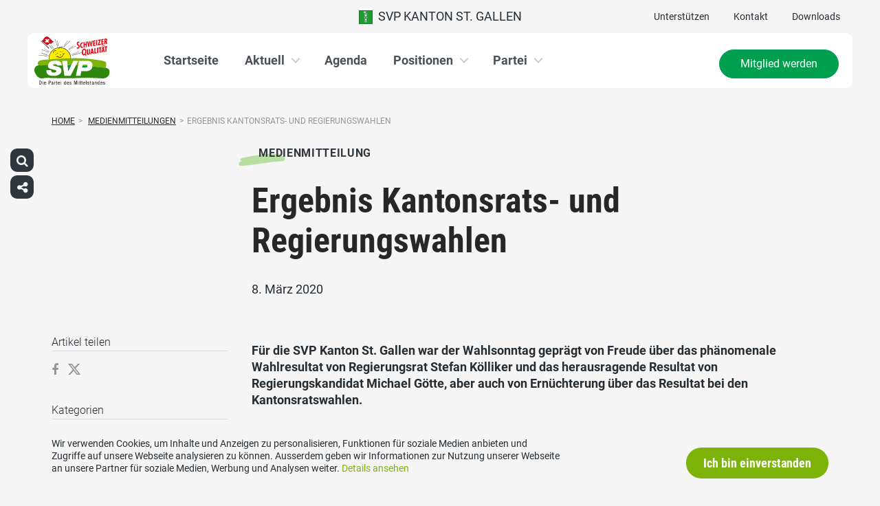

--- FILE ---
content_type: text/html; charset=UTF-8
request_url: https://www.svp-sg.ch/medienmitteilungen/ergebnis-kantonsrats-und-regierungswahlen/
body_size: 14318
content:
<!DOCTYPE html>
<html lang="de" xmlns:og="http://opengraphprotocol.org/schema/" xmlns:fb="http://www.facebook.com/2008/fbml" class="no-js">
<head>

	<meta charset="UTF-8">
	<link rel="profile" href="//gmpg.org/xfn/11">
    <meta name="viewport" content="width=device-width, initial-scale=1, maximum-scale=1" />
	

  	<!-- Document Title
  	============================================= -->
		<title>SVP Kanton St. Gallen - Ergebnis Kantonsrats- und Regierungswahlen</title>

	<!-- mega-site-navigation -->
	<link rel="stylesheet" href="https://www.svp-sg.ch/wp-content/themes/svp/vendor/mega-site-navigation/css/style.css"> <!-- Resource style -->
	<script src="https://www.svp-sg.ch/wp-content/themes/svp/vendor/mega-site-navigation/js/modernizr.js"></script> <!-- Modernizr -->


	<!-- theme style sheet
    ============================================= -->
	<!-- Fonts -->
	<!--<link href="https://fonts.googleapis.com/css?family=Open+Sans:400,700" rel="stylesheet">
	<link href="https://fonts.googleapis.com/css?family=Open+Sans+Condensed:300,700" rel="stylesheet">-->

	<link rel="stylesheet" href="https://www.svp-sg.ch/wp-content/themes/svp/css/fonts/fonts.css?v=20250110001">




	<!-- UIKit
	============================================= -->
	<link rel="stylesheet" href="https://www.svp-sg.ch/wp-content/themes/svp/css/uikit.css">

	<link rel="stylesheet" href="https://www.svp-sg.ch/wp-content/themes/svp/css/components/slider.min.css">
	<link rel="stylesheet" href="https://www.svp-sg.ch/wp-content/themes/svp/css/components/slideshow.min.css">
	<link rel="stylesheet" href="https://www.svp-sg.ch/wp-content/themes/svp/css/components/slidenav.min.css">
	<link rel="stylesheet" href="https://www.svp-sg.ch/wp-content/themes/svp/css/components/dotnav.min.css">
	<link rel="stylesheet" href="https://www.svp-sg.ch/wp-content/themes/svp/css/components/datepicker.min.css">
	<link rel="stylesheet" href="https://www.svp-sg.ch/wp-content/themes/svp/css/components/accordion.min.css">

	<link rel="stylesheet" href="https://www.svp-sg.ch/wp-content/themes/svp/css/uikit_custom.css">

	<link rel="stylesheet" href="https://www.svp-sg.ch/wp-content/themes/svp/style.css?v=20250224004">

	<script src="https://www.svp-sg.ch/wp-content/themes/svp/vendor/jquery.js"></script>
	<script src="https://www.svp-sg.ch/wp-content/themes/svp/vendor/masonry.js"></script>

	<script src="https://www.svp-sg.ch/wp-content/themes/svp/vendor/jquery.fancybox.min.js"></script>
	<link rel="stylesheet" href="https://www.svp-sg.ch/wp-content/themes/svp/vendor/jquery.fancybox.min.css">

    <script src="https://www.svp-sg.ch/wp-content/themes/svp/js/uikit.min.js"></script>
	<script src="https://www.svp-sg.ch/wp-content/themes/svp/js/components/slider.min.js"></script>
	<script src="https://www.svp-sg.ch/wp-content/themes/svp/js/components/slideset.min.js"></script>
	<script src="https://www.svp-sg.ch/wp-content/themes/svp/js/components/slideshow.min.js"></script>
	<script src="https://www.svp-sg.ch/wp-content/themes/svp/js/components/slideshow-fx.min.js"></script>
	<script src="https://www.svp-sg.ch/wp-content/themes/svp/js/components/sticky.min.js"></script>
	<script src="https://www.svp-sg.ch/wp-content/themes/svp/js/components/lightbox.min.js"></script>
	<script src="https://www.svp-sg.ch/wp-content/themes/svp/js/components/grid.min.js"></script>
	<script src="https://www.svp-sg.ch/wp-content/themes/svp/js/components/datepicker.min.js"></script>
	<script src="https://www.svp-sg.ch/wp-content/themes/svp/js/components/accordion.min.js"></script>
	<script src="https://www.svp-sg.ch/wp-content/themes/svp/js/components/tooltip.min.js"></script>



	<!-- <link href='https://cdnjs.cloudflare.com/ajax/libs/fullcalendar/3.4.0/fullcalendar.min.css' rel='stylesheet' />
	<link href='https://cdnjs.cloudflare.com/ajax/libs/fullcalendar/3.4.0/fullcalendar.print.min.css' rel='stylesheet' media='print' /> -->
	<link href='https://cdnjs.cloudflare.com/ajax/libs/fullcalendar/3.10.2/fullcalendar.min.css' rel='stylesheet' />
	<link href='https://cdnjs.cloudflare.com/ajax/libs/fullcalendar/3.10.2/fullcalendar.print.min.css' rel='stylesheet' media='print' />
	<script src='https://cdnjs.cloudflare.com/ajax/libs/moment.js/2.18.1/moment.min.js'></script>

	<script src="https://cdnjs.cloudflare.com/ajax/libs/jquery.touchswipe/1.6.18/jquery.touchSwipe.min.js"></script>

	<link href='https://maxcdn.bootstrapcdn.com/font-awesome/4.7.0/css/font-awesome.min.css' rel='stylesheet' />

	<!-- year slider -->
	<link rel="stylesheet" href="https://www.svp-sg.ch/wp-content/themes/svp/vendor/slider/slider.css">
	<script src="https://www.svp-sg.ch/wp-content/themes/svp/vendor/slider/slider.js"></script>

	<script>
		jQuery(function($) {
			//check if home page and open top campain for x seconds
			
			// js for svg map
					    if(jQuery('#kantonsMapData').length > 0){
		        		    }
		    else{
						    }

		});
	</script>
	<!-- get default js -->
	<script src="https://www.svp-sg.ch/wp-content/themes/svp/js/default.js?v=20191021002"></script>

	<!-- Google Tag Manager -->
<script>(function(w,d,s,l,i){w[l]=w[l]||[];w[l].push({'gtm.start':
new Date().getTime(),event:'gtm.js'});var f=d.getElementsByTagName(s)[0],
j=d.createElement(s),dl=l!='dataLayer'?'&l='+l:'';j.async=true;j.src=
'https://www.googletagmanager.com/gtm.js?id='+i+dl;f.parentNode.insertBefore(j,f);
})(window,document,'script','dataLayer','GTM-5DR88G3');</script>
<!-- End Google Tag Manager -->
	<meta name='robots' content='max-image-preview:large' />
	<style>img:is([sizes="auto" i], [sizes^="auto," i]) { contain-intrinsic-size: 3000px 1500px }</style>
	<link rel="alternate" type="application/rss+xml" title="SVP Kanton St. Gallen &raquo; Feed" href="https://www.svp-sg.ch/feed/" />
<link rel="alternate" type="application/rss+xml" title="SVP Kanton St. Gallen &raquo; Kommentar-Feed" href="https://www.svp-sg.ch/comments/feed/" />
	        	        <meta property="og:title" content="Ergebnis Kantonsrats- und Regierungswahlen"/>
			<meta property="og:description" content="Für die SVP Kanton St. Gallen war der Wahlsonntag geprägt von Freude über das phänomenale Wahlresultat von Regierungsrat&hellip;"/>
	        <meta property="og:type" content="article"/>
	        <meta property="og:url" content="https://www.svp-sg.ch/medienmitteilungen/ergebnis-kantonsrats-und-regierungswahlen/"/>
	        <meta property="og:site_name" content="SVP Kanton St. Gallen"/>

			<meta name="twitter:card" content="summary_large_image" />
			<meta name="twitter:description" content="Für die SVP Kanton St. Gallen war der Wahlsonntag geprägt von Freude über das phänomenale Wahlresultat von Regierungsrat&hellip;" />
			<meta name="twitter:title" content="Ergebnis Kantonsrats- und Regierungswahlen" />

			<script type="text/javascript">
/* <![CDATA[ */
window._wpemojiSettings = {"baseUrl":"https:\/\/s.w.org\/images\/core\/emoji\/15.0.3\/72x72\/","ext":".png","svgUrl":"https:\/\/s.w.org\/images\/core\/emoji\/15.0.3\/svg\/","svgExt":".svg","source":{"concatemoji":"https:\/\/www.svp-sg.ch\/wp-includes\/js\/wp-emoji-release.min.js?ver=6.7.1"}};
/*! This file is auto-generated */
!function(i,n){var o,s,e;function c(e){try{var t={supportTests:e,timestamp:(new Date).valueOf()};sessionStorage.setItem(o,JSON.stringify(t))}catch(e){}}function p(e,t,n){e.clearRect(0,0,e.canvas.width,e.canvas.height),e.fillText(t,0,0);var t=new Uint32Array(e.getImageData(0,0,e.canvas.width,e.canvas.height).data),r=(e.clearRect(0,0,e.canvas.width,e.canvas.height),e.fillText(n,0,0),new Uint32Array(e.getImageData(0,0,e.canvas.width,e.canvas.height).data));return t.every(function(e,t){return e===r[t]})}function u(e,t,n){switch(t){case"flag":return n(e,"\ud83c\udff3\ufe0f\u200d\u26a7\ufe0f","\ud83c\udff3\ufe0f\u200b\u26a7\ufe0f")?!1:!n(e,"\ud83c\uddfa\ud83c\uddf3","\ud83c\uddfa\u200b\ud83c\uddf3")&&!n(e,"\ud83c\udff4\udb40\udc67\udb40\udc62\udb40\udc65\udb40\udc6e\udb40\udc67\udb40\udc7f","\ud83c\udff4\u200b\udb40\udc67\u200b\udb40\udc62\u200b\udb40\udc65\u200b\udb40\udc6e\u200b\udb40\udc67\u200b\udb40\udc7f");case"emoji":return!n(e,"\ud83d\udc26\u200d\u2b1b","\ud83d\udc26\u200b\u2b1b")}return!1}function f(e,t,n){var r="undefined"!=typeof WorkerGlobalScope&&self instanceof WorkerGlobalScope?new OffscreenCanvas(300,150):i.createElement("canvas"),a=r.getContext("2d",{willReadFrequently:!0}),o=(a.textBaseline="top",a.font="600 32px Arial",{});return e.forEach(function(e){o[e]=t(a,e,n)}),o}function t(e){var t=i.createElement("script");t.src=e,t.defer=!0,i.head.appendChild(t)}"undefined"!=typeof Promise&&(o="wpEmojiSettingsSupports",s=["flag","emoji"],n.supports={everything:!0,everythingExceptFlag:!0},e=new Promise(function(e){i.addEventListener("DOMContentLoaded",e,{once:!0})}),new Promise(function(t){var n=function(){try{var e=JSON.parse(sessionStorage.getItem(o));if("object"==typeof e&&"number"==typeof e.timestamp&&(new Date).valueOf()<e.timestamp+604800&&"object"==typeof e.supportTests)return e.supportTests}catch(e){}return null}();if(!n){if("undefined"!=typeof Worker&&"undefined"!=typeof OffscreenCanvas&&"undefined"!=typeof URL&&URL.createObjectURL&&"undefined"!=typeof Blob)try{var e="postMessage("+f.toString()+"("+[JSON.stringify(s),u.toString(),p.toString()].join(",")+"));",r=new Blob([e],{type:"text/javascript"}),a=new Worker(URL.createObjectURL(r),{name:"wpTestEmojiSupports"});return void(a.onmessage=function(e){c(n=e.data),a.terminate(),t(n)})}catch(e){}c(n=f(s,u,p))}t(n)}).then(function(e){for(var t in e)n.supports[t]=e[t],n.supports.everything=n.supports.everything&&n.supports[t],"flag"!==t&&(n.supports.everythingExceptFlag=n.supports.everythingExceptFlag&&n.supports[t]);n.supports.everythingExceptFlag=n.supports.everythingExceptFlag&&!n.supports.flag,n.DOMReady=!1,n.readyCallback=function(){n.DOMReady=!0}}).then(function(){return e}).then(function(){var e;n.supports.everything||(n.readyCallback(),(e=n.source||{}).concatemoji?t(e.concatemoji):e.wpemoji&&e.twemoji&&(t(e.twemoji),t(e.wpemoji)))}))}((window,document),window._wpemojiSettings);
/* ]]> */
</script>
<style id='wp-emoji-styles-inline-css' type='text/css'>

	img.wp-smiley, img.emoji {
		display: inline !important;
		border: none !important;
		box-shadow: none !important;
		height: 1em !important;
		width: 1em !important;
		margin: 0 0.07em !important;
		vertical-align: -0.1em !important;
		background: none !important;
		padding: 0 !important;
	}
</style>
<link rel='stylesheet' id='wp-block-library-css' href='https://www.svp-sg.ch/wp-includes/css/dist/block-library/style.min.css?ver=6.7.1' type='text/css' media='all' />
<style id='classic-theme-styles-inline-css' type='text/css'>
/*! This file is auto-generated */
.wp-block-button__link{color:#fff;background-color:#32373c;border-radius:9999px;box-shadow:none;text-decoration:none;padding:calc(.667em + 2px) calc(1.333em + 2px);font-size:1.125em}.wp-block-file__button{background:#32373c;color:#fff;text-decoration:none}
</style>
<style id='global-styles-inline-css' type='text/css'>
:root{--wp--preset--aspect-ratio--square: 1;--wp--preset--aspect-ratio--4-3: 4/3;--wp--preset--aspect-ratio--3-4: 3/4;--wp--preset--aspect-ratio--3-2: 3/2;--wp--preset--aspect-ratio--2-3: 2/3;--wp--preset--aspect-ratio--16-9: 16/9;--wp--preset--aspect-ratio--9-16: 9/16;--wp--preset--color--black: #000000;--wp--preset--color--cyan-bluish-gray: #abb8c3;--wp--preset--color--white: #ffffff;--wp--preset--color--pale-pink: #f78da7;--wp--preset--color--vivid-red: #cf2e2e;--wp--preset--color--luminous-vivid-orange: #ff6900;--wp--preset--color--luminous-vivid-amber: #fcb900;--wp--preset--color--light-green-cyan: #7bdcb5;--wp--preset--color--vivid-green-cyan: #00d084;--wp--preset--color--pale-cyan-blue: #8ed1fc;--wp--preset--color--vivid-cyan-blue: #0693e3;--wp--preset--color--vivid-purple: #9b51e0;--wp--preset--gradient--vivid-cyan-blue-to-vivid-purple: linear-gradient(135deg,rgba(6,147,227,1) 0%,rgb(155,81,224) 100%);--wp--preset--gradient--light-green-cyan-to-vivid-green-cyan: linear-gradient(135deg,rgb(122,220,180) 0%,rgb(0,208,130) 100%);--wp--preset--gradient--luminous-vivid-amber-to-luminous-vivid-orange: linear-gradient(135deg,rgba(252,185,0,1) 0%,rgba(255,105,0,1) 100%);--wp--preset--gradient--luminous-vivid-orange-to-vivid-red: linear-gradient(135deg,rgba(255,105,0,1) 0%,rgb(207,46,46) 100%);--wp--preset--gradient--very-light-gray-to-cyan-bluish-gray: linear-gradient(135deg,rgb(238,238,238) 0%,rgb(169,184,195) 100%);--wp--preset--gradient--cool-to-warm-spectrum: linear-gradient(135deg,rgb(74,234,220) 0%,rgb(151,120,209) 20%,rgb(207,42,186) 40%,rgb(238,44,130) 60%,rgb(251,105,98) 80%,rgb(254,248,76) 100%);--wp--preset--gradient--blush-light-purple: linear-gradient(135deg,rgb(255,206,236) 0%,rgb(152,150,240) 100%);--wp--preset--gradient--blush-bordeaux: linear-gradient(135deg,rgb(254,205,165) 0%,rgb(254,45,45) 50%,rgb(107,0,62) 100%);--wp--preset--gradient--luminous-dusk: linear-gradient(135deg,rgb(255,203,112) 0%,rgb(199,81,192) 50%,rgb(65,88,208) 100%);--wp--preset--gradient--pale-ocean: linear-gradient(135deg,rgb(255,245,203) 0%,rgb(182,227,212) 50%,rgb(51,167,181) 100%);--wp--preset--gradient--electric-grass: linear-gradient(135deg,rgb(202,248,128) 0%,rgb(113,206,126) 100%);--wp--preset--gradient--midnight: linear-gradient(135deg,rgb(2,3,129) 0%,rgb(40,116,252) 100%);--wp--preset--font-size--small: 13px;--wp--preset--font-size--medium: 20px;--wp--preset--font-size--large: 36px;--wp--preset--font-size--x-large: 42px;--wp--preset--spacing--20: 0.44rem;--wp--preset--spacing--30: 0.67rem;--wp--preset--spacing--40: 1rem;--wp--preset--spacing--50: 1.5rem;--wp--preset--spacing--60: 2.25rem;--wp--preset--spacing--70: 3.38rem;--wp--preset--spacing--80: 5.06rem;--wp--preset--shadow--natural: 6px 6px 9px rgba(0, 0, 0, 0.2);--wp--preset--shadow--deep: 12px 12px 50px rgba(0, 0, 0, 0.4);--wp--preset--shadow--sharp: 6px 6px 0px rgba(0, 0, 0, 0.2);--wp--preset--shadow--outlined: 6px 6px 0px -3px rgba(255, 255, 255, 1), 6px 6px rgba(0, 0, 0, 1);--wp--preset--shadow--crisp: 6px 6px 0px rgba(0, 0, 0, 1);}:where(.is-layout-flex){gap: 0.5em;}:where(.is-layout-grid){gap: 0.5em;}body .is-layout-flex{display: flex;}.is-layout-flex{flex-wrap: wrap;align-items: center;}.is-layout-flex > :is(*, div){margin: 0;}body .is-layout-grid{display: grid;}.is-layout-grid > :is(*, div){margin: 0;}:where(.wp-block-columns.is-layout-flex){gap: 2em;}:where(.wp-block-columns.is-layout-grid){gap: 2em;}:where(.wp-block-post-template.is-layout-flex){gap: 1.25em;}:where(.wp-block-post-template.is-layout-grid){gap: 1.25em;}.has-black-color{color: var(--wp--preset--color--black) !important;}.has-cyan-bluish-gray-color{color: var(--wp--preset--color--cyan-bluish-gray) !important;}.has-white-color{color: var(--wp--preset--color--white) !important;}.has-pale-pink-color{color: var(--wp--preset--color--pale-pink) !important;}.has-vivid-red-color{color: var(--wp--preset--color--vivid-red) !important;}.has-luminous-vivid-orange-color{color: var(--wp--preset--color--luminous-vivid-orange) !important;}.has-luminous-vivid-amber-color{color: var(--wp--preset--color--luminous-vivid-amber) !important;}.has-light-green-cyan-color{color: var(--wp--preset--color--light-green-cyan) !important;}.has-vivid-green-cyan-color{color: var(--wp--preset--color--vivid-green-cyan) !important;}.has-pale-cyan-blue-color{color: var(--wp--preset--color--pale-cyan-blue) !important;}.has-vivid-cyan-blue-color{color: var(--wp--preset--color--vivid-cyan-blue) !important;}.has-vivid-purple-color{color: var(--wp--preset--color--vivid-purple) !important;}.has-black-background-color{background-color: var(--wp--preset--color--black) !important;}.has-cyan-bluish-gray-background-color{background-color: var(--wp--preset--color--cyan-bluish-gray) !important;}.has-white-background-color{background-color: var(--wp--preset--color--white) !important;}.has-pale-pink-background-color{background-color: var(--wp--preset--color--pale-pink) !important;}.has-vivid-red-background-color{background-color: var(--wp--preset--color--vivid-red) !important;}.has-luminous-vivid-orange-background-color{background-color: var(--wp--preset--color--luminous-vivid-orange) !important;}.has-luminous-vivid-amber-background-color{background-color: var(--wp--preset--color--luminous-vivid-amber) !important;}.has-light-green-cyan-background-color{background-color: var(--wp--preset--color--light-green-cyan) !important;}.has-vivid-green-cyan-background-color{background-color: var(--wp--preset--color--vivid-green-cyan) !important;}.has-pale-cyan-blue-background-color{background-color: var(--wp--preset--color--pale-cyan-blue) !important;}.has-vivid-cyan-blue-background-color{background-color: var(--wp--preset--color--vivid-cyan-blue) !important;}.has-vivid-purple-background-color{background-color: var(--wp--preset--color--vivid-purple) !important;}.has-black-border-color{border-color: var(--wp--preset--color--black) !important;}.has-cyan-bluish-gray-border-color{border-color: var(--wp--preset--color--cyan-bluish-gray) !important;}.has-white-border-color{border-color: var(--wp--preset--color--white) !important;}.has-pale-pink-border-color{border-color: var(--wp--preset--color--pale-pink) !important;}.has-vivid-red-border-color{border-color: var(--wp--preset--color--vivid-red) !important;}.has-luminous-vivid-orange-border-color{border-color: var(--wp--preset--color--luminous-vivid-orange) !important;}.has-luminous-vivid-amber-border-color{border-color: var(--wp--preset--color--luminous-vivid-amber) !important;}.has-light-green-cyan-border-color{border-color: var(--wp--preset--color--light-green-cyan) !important;}.has-vivid-green-cyan-border-color{border-color: var(--wp--preset--color--vivid-green-cyan) !important;}.has-pale-cyan-blue-border-color{border-color: var(--wp--preset--color--pale-cyan-blue) !important;}.has-vivid-cyan-blue-border-color{border-color: var(--wp--preset--color--vivid-cyan-blue) !important;}.has-vivid-purple-border-color{border-color: var(--wp--preset--color--vivid-purple) !important;}.has-vivid-cyan-blue-to-vivid-purple-gradient-background{background: var(--wp--preset--gradient--vivid-cyan-blue-to-vivid-purple) !important;}.has-light-green-cyan-to-vivid-green-cyan-gradient-background{background: var(--wp--preset--gradient--light-green-cyan-to-vivid-green-cyan) !important;}.has-luminous-vivid-amber-to-luminous-vivid-orange-gradient-background{background: var(--wp--preset--gradient--luminous-vivid-amber-to-luminous-vivid-orange) !important;}.has-luminous-vivid-orange-to-vivid-red-gradient-background{background: var(--wp--preset--gradient--luminous-vivid-orange-to-vivid-red) !important;}.has-very-light-gray-to-cyan-bluish-gray-gradient-background{background: var(--wp--preset--gradient--very-light-gray-to-cyan-bluish-gray) !important;}.has-cool-to-warm-spectrum-gradient-background{background: var(--wp--preset--gradient--cool-to-warm-spectrum) !important;}.has-blush-light-purple-gradient-background{background: var(--wp--preset--gradient--blush-light-purple) !important;}.has-blush-bordeaux-gradient-background{background: var(--wp--preset--gradient--blush-bordeaux) !important;}.has-luminous-dusk-gradient-background{background: var(--wp--preset--gradient--luminous-dusk) !important;}.has-pale-ocean-gradient-background{background: var(--wp--preset--gradient--pale-ocean) !important;}.has-electric-grass-gradient-background{background: var(--wp--preset--gradient--electric-grass) !important;}.has-midnight-gradient-background{background: var(--wp--preset--gradient--midnight) !important;}.has-small-font-size{font-size: var(--wp--preset--font-size--small) !important;}.has-medium-font-size{font-size: var(--wp--preset--font-size--medium) !important;}.has-large-font-size{font-size: var(--wp--preset--font-size--large) !important;}.has-x-large-font-size{font-size: var(--wp--preset--font-size--x-large) !important;}
:where(.wp-block-post-template.is-layout-flex){gap: 1.25em;}:where(.wp-block-post-template.is-layout-grid){gap: 1.25em;}
:where(.wp-block-columns.is-layout-flex){gap: 2em;}:where(.wp-block-columns.is-layout-grid){gap: 2em;}
:root :where(.wp-block-pullquote){font-size: 1.5em;line-height: 1.6;}
</style>
<link rel='stylesheet' id='dashicons-css' href='https://www.svp-sg.ch/wp-includes/css/dashicons.min.css?ver=6.7.1' type='text/css' media='all' />
<link rel='stylesheet' id='admin-bar-css' href='https://www.svp-sg.ch/wp-includes/css/admin-bar.min.css?ver=6.7.1' type='text/css' media='all' />
<style id='admin-bar-inline-css' type='text/css'>
#wp-admin-bar-my-sites-list {
    max-height: 80vh;
    overflow-y: auto;
    overflow-x: hidden;
}
	
</style>
<link rel='stylesheet' id='iw-animations-css' href='https://www.svp-sg.ch/wp-content/plugins/widgets-for-siteorigin-pro/css/animation.css?ver=1.0.1' type='text/css' media='all' />
<link rel='stylesheet' id='iw-defaults-css' href='https://www.svp-sg.ch/wp-content/plugins/widgets-for-siteorigin/inc/../css/defaults.css?ver=1.4.7' type='text/css' media='all' />
<script type="text/javascript" src="https://www.svp-sg.ch/wp-includes/js/jquery/jquery.min.js?ver=3.7.1" id="jquery-core-js"></script>
<script type="text/javascript" src="https://www.svp-sg.ch/wp-includes/js/jquery/jquery-migrate.min.js?ver=3.4.1" id="jquery-migrate-js"></script>
<link rel="https://api.w.org/" href="https://www.svp-sg.ch/wp-json/" /><link rel="EditURI" type="application/rsd+xml" title="RSD" href="https://www.svp-sg.ch/xmlrpc.php?rsd" />
<meta name="generator" content="WordPress 6.7.1" />
<link rel="canonical" href="https://www.svp-sg.ch/medienmitteilungen/ergebnis-kantonsrats-und-regierungswahlen/" />
<link rel='shortlink' href='https://www.svp-sg.ch/?p=11499' />
<link rel="alternate" title="oEmbed (JSON)" type="application/json+oembed" href="https://www.svp-sg.ch/wp-json/oembed/1.0/embed?url=https%3A%2F%2Fwww.svp-sg.ch%2Fmedienmitteilungen%2Fergebnis-kantonsrats-und-regierungswahlen%2F" />
<link rel="alternate" title="oEmbed (XML)" type="text/xml+oembed" href="https://www.svp-sg.ch/wp-json/oembed/1.0/embed?url=https%3A%2F%2Fwww.svp-sg.ch%2Fmedienmitteilungen%2Fergebnis-kantonsrats-und-regierungswahlen%2F&#038;format=xml" />
<link rel="icon" href="https://www.svp-sg.ch/wp-content/uploads/sites/29/cropped-cropped-svp_favicon-32x32.jpg" sizes="32x32" />
<link rel="icon" href="https://www.svp-sg.ch/wp-content/uploads/sites/29/cropped-cropped-svp_favicon-192x192.jpg" sizes="192x192" />
<link rel="apple-touch-icon" href="https://www.svp-sg.ch/wp-content/uploads/sites/29/cropped-cropped-svp_favicon-180x180.jpg" />
<meta name="msapplication-TileImage" content="https://www.svp-sg.ch/wp-content/uploads/sites/29/cropped-cropped-svp_favicon-270x270.jpg" />
</head>

<body>
	
	<!-- Google Tag Manager (noscript) -->
<noscript><iframe src="https://www.googletagmanager.com/ns.html?id=GTM-5DR88G3"
height="0" width="0" style="display:none;visibility:hidden"></iframe></noscript>
<!-- End Google Tag Manager (noscript) -->
<div id="fb-root"></div>
<script>(function(d, s, id) {
  var js, fjs = d.getElementsByTagName(s)[0];
  if (d.getElementById(id)) return;
  js = d.createElement(s); js.id = id;
  js.src = 'https://connect.facebook.net/de_DE/sdk.js#xfbml=1&version=v2.12&appId=2097527520471788&autoLogAppEvents=1';
  fjs.parentNode.insertBefore(js, fjs);
}(document, 'script', 'facebook-jssdk'));</script>
	<div id="menu_blur"></div>

	<div class="uk-container uk-container-center" style="padding-left: 0;padding-right: 0; position: relative; z-index: 20;">
		<div class="uk-grid topbar topbar-kanton">

			<!-- get Kampagne -->
			
			<!-- top nav main -->
			<div class="uk-width-1-1 uk-text-center uk-text-left-medium">

				<!-- lang switch -->
				<div class="uk-hidden-medium uk-hidden-small" style="position: absolute; top: 0; left: 35px; z-index: 0;">
					<div id="langSwitch" class="langSwitch-kanton">
											</div>
				</div>

				<!-- top right -->
				<div class="uk-text-right uk-hidden-medium uk-hidden-small" style="position: absolute; top: 0; right: 0; z-index: 0;">
					<div id="topbarRight" class="uk-grid-margin-small topbarRight-kanton">
						<a href="https://www.svp-sg.ch/mitmachen/unterstuetzen/" class="" target="">Unterstützen</a><a href="https://www.svp-sg.ch/kontakt/" class="" target="">Kontakt</a><a href="https://www.svp-sg.ch/downloads/" class="" target="">Downloads</a>					</div>
				</div>


				

				
				<div class="mobilePrimaryTopNav mobilePrimaryTopNav-kanton mobilePrimaryTopNavNoSwitch">
					<!-- MitmachenButon in Mobile auf oberster Ebene -->
					<!--
											<a class="mitmachenMobile" href="https://www.svp-sg.ch/mitmachen/mitglied-werden/">Mitglied werden</a>
										-->
					<a target="" href="/" class="topNavItem topNavItem-kanton"><img src="/wp-content/themes/svp/images/wappen/SG.png" alt="SVP Kanton St. Gallen" width="20"/>  SVP Kanton St. Gallen</a>				</div>

								<!--
				<script>
					function switchPrimarySub(no){
						//hide sub menus if open
						jQuery('#cd-primary-nav').find('.selected').click();

						if(jQuery('#topbarSlider').height() != 0){
							closeTopbar();
						}
						if($('#primarySub'+no).is(':visible')){
							$('#primarySub'+no).fadeOut();
							$('#primaryTop'+no).removeClass('topNavItemPopup');
						}
						else{
							$('.primarySub').fadeOut();
							$('.primaryTop').removeClass('topNavItemPopup');
							$('#primarySub'+no).fadeIn();
							$('#primaryTop'+no).addClass('topNavItemPopup');
						}
					}
				</script>
				-->

			</div>
		</div>
	</div>

	<!-- primary nav -->
	<div class="uk-container uk-container-center" style="padding-left: 0;padding-right: 0; position: relative; z-index: 15; margin-bottom: 20px;">
		<header class="cd-main-header" data-uk-sticky="{top:48}">
			<!-- logo -->
						<a class="cd-logo" href="/"><img src="https://www.svp-sg.ch/wp-content/themes/svp/images/SVP_Logo_DE.svg" alt="Logo SVP Schweiz"></a>
			<!-- navigation -->
			<ul class="cd-header-buttons">
				<li><a class="cd-nav-trigger" href="#cd-primary-nav"><span></span></a></li>
			</ul>
			<!-- link on the right side -->
						<a class="mainNavRight" href="https://www.svp-sg.ch/mitmachen/mitglied-werden/">Mitglied werden</a>
					</header>
	</div>

<main class="cd-main-content">


    <div class="uk-container uk-container-center uk-margin-large-bottom" style="">

                <div class="uk-margin-small-top"><ul id="breadcrumbs" class="breadcrumbs"><li class="item-home"><a class="bread-link bread-home" href="https://www.svp-sg.ch" title="Home">Home</a></li><li class="separator separator-home">&gt;</li>
                                    <li class="item-cat item-custom-post-type-medienmitteilung_g01">
                                        <a class="bread-cat bread-custom-post-type-medienmitteilung_g01" href="https://www.svp-sg.ch/medienmitteilungen/" title="Medienmitteilungen">Medienmitteilungen</a>
                                    </li><li class="separator">&gt;</li><li class="item-current item-11499"><span title="Ergebnis Kantonsrats- und Regierungswahlen">Ergebnis Kantonsrats- und Regierungswahlen</span></li></ul></div>
        
        <div class="uk-grid singleContent" data-uk-grid-margin>
            <div class="uk-width-medium-3-4 uk-push-1-4" style="">
        		                <article class="uk-article">

                                        <div class="uk-badge badge_medienmitteilung_g01 uk-margin-small-top uk-margin-small-bottom">Medienmitteilung</div>
                                        <h1 class="uk-article-title uk-h1 uk-text-break uk-margin-small-top">
                        Ergebnis Kantonsrats- und Regierungswahlen                    </h1>

                    <div class="uk-article-meta uk-margin-small-bottom">
                        8. März 2020                    </div>

                    <!-- show excerpt -->
                    
                    <!-- show image -->
                                                        <div class="singelContentImage"><img width="auto" src="" alt=""></div>
                                                            
                    <!-- show video in cpt is video -->
                    
                    <!-- show related medienmitteilungen  -->
                    
                    <!-- show content -->
                                                <div>
                                <p><b>Für die SVP Kanton St. Gallen war der Wahlsonntag geprägt von Freude über das phänomenale Wahlresultat von Regierungsrat Stefan Kölliker und das herausragende Resultat von Regierungskandidat Michael Götte, aber auch von Ernüchterung über das Resultat bei den Kantonsratswahlen.</b></p>
<p>Die SVP Kanton St. Gallen freut sich über das ausgezeichnete Wahlergebnis von Regierungsrat Stefan Kölliker. Er erreichte ein ausserordentlich gutes Wahlresultat, was ein klarer Ausdruck der hervorragenden Arbeit ist, die Stefan Kölliker in den drei Amtszeiten geleistet hat. Stefan Kölliker geniesst über die Kreise der SVP hinaus grosses Ansehen und erhielt heute die Bestätigung für seine Arbeit.</p>
<p>Kantonsrat und Fraktionspräsident Michael Götte hat das beste Resultat der noch nicht gewählten Kandidaten erreicht. Da zwei Sitze in der Regierung noch nicht besetzt sind, kommt es zu einem zweiten Wahlgang am 19. April. Die SVP wird in den nächsten Tagen die Lage analysieren. Der Kantonalvorstand trifft sich morgen Montag zu einer ersten Beurteilung. Die SVP erwartet von der CVP ein klares Bekenntnis zur bürgerlichen Politik und damit Unterstützung unseres Kandidaten.</p>
<p><b>Trend der eidgenössischen Wahlen 2019 korrigiert</b></p>
<p>Nach den nationalen Wahlen 2019 musste die SVP damit rechnen, dass sie nicht weiter mit einem Drittel der Sitze im Kantonsrat vertreten sein wird. Die Grosswetterlage ist eine andere als vor vier Jahren. Die SVP bedauert deshalb den Verlust von fünf Kantonsratsmandaten, mit 35 Sitzen im kantonalen Parlament bleibt die SVP aber klar stärkste Fraktion. Die Sitzverluste waren zudem weniger gross als prognostiziert wurde.</p>
<p>Die SVP-Fraktion nimmt das heutige positive Resultat als Auftrag in die neue Legislatur, ihre Haltung weiterhin gradlinig und messbar zu vertreten. Die SVP wird ihren politischen Zielsetzungen wie bisher festhalten.</p>
<p>Download Medienmitteilung: <a href="https://www.svp-sg.ch/up/files/medienmitteilungen/2020-03-08-Medienmitteilung-SVP-Kanton-St-Gallen.pdf">PDF</a></p>
                            </div>
                        
                    <!-- show related videos  -->
                    

                    <!-- show related bildergalerie  -->
                    
                    

                </article>
        		            </div>
            <div class="uk-width-medium-1-4 uk-pull-3-4 svpNoPrint">
                <div class="uk-margin-large-bottom">

                    <div class="uk-margin-bottom articleLeftDataMarginTopSmall">

                        <div class="articleLeftData">

                            <div class="articleLeftDataTitle">Artikel teilen</div>
                            <div class="uk-margin-small-top">
                                <a style="margin-right: 10px;" href="https://www.facebook.com/sharer/sharer.php?u=https://www.svp-sg.ch/medienmitteilungen/ergebnis-kantonsrats-und-regierungswahlen/" target="_blank"><i class="uk-icon uk-icon-facebook"></i></a>
                                                                <a href="https://x.com/intent/tweet?text=Ergebnis Kantonsrats- und Regierungswahlen: https://www.svp-sg.ch/medienmitteilungen/ergebnis-kantonsrats-und-regierungswahlen/" target="_blank"><img class="x-icon" src="https://www.svp-sg.ch/wp-content/themes/svp/images/x-icon-grey50.svg"><img class="x-icon-hover" src="https://www.svp-sg.ch/wp-content/themes/svp/images/x-icon-grey100.svg"></a>
                            </div>

                            
                                                                <div class="articleLeftDataTitle uk-margin-top">Kategorien</div>
                                    <div class="uk-margin-small-top articleLeftDataListCat">
                                    #<a href="https://www.svp-sg.ch/kategorie/allgemein/">allgemein</a> #<a href="https://www.svp-sg.ch/kategorie/medienmitteilungen/">medienmitteilungen</a>                                     </div>
                                
                            

                            <div class="uk-text-left uk-margin-top">
                                <a onclick="javascript: print();" class="printlink">Artikel drucken <i class="uk-icon-print"></i></a>
                            </div>

                        </div>
                    </div>

                    
                </div>

                            </div>
        </div>

        <!-- get referate related to this medienkonferenz -->
        

        <!-- get referate, artikel related to this medienkonferenz -->
        
        <!-- get anlass/DV related to this medienkonferenz -->
        

        <!-- add mehr zum thema -->
        
        <!-- add next post -->
            </div>

    <!-- <div class="bg-color-gradient"> -->
        <div class="uk-container uk-container-center uk-margin-top uk-margin-large-bottom svpNoPrint">
            <div class="uk-h2 uk-text-center sectionTitle"><span>weiterlesen</span></div>
            <div class="uk-grid nextPost">
        <div class="uk-width-medium-1-1">
        <div class="uk-h2"><a href="https://www.svp-sg.ch/medienmitteilungen/medienmitteilung-zur-publikation-der-neuen-spitalstrategie/">Medienmitteilung zur Publikation der neuen Spitalstrategie</a></div>
        <div class="nextPostDate">27.02.2020</div>
        <div class="fadeOutText" style="max-height: 75px;"><div class="fadeOutOverlay"></div></div>
        <div class="uk-margin-small-top uk-button"><a href="https://www.svp-sg.ch/medienmitteilungen/medienmitteilung-zur-publikation-der-neuen-spitalstrategie/">zum ganzen Artikel</a></div>
    </div>
    </div>
        </div>
    <!-- </div> -->
    <div class="uk-container uk-container-center">
                <!-- themen, social media, newsletter -->
        <div class="uk-margin-top uk-margin-large-bottom svpNoPrint">
                    </div>
    </div>
    
    <!-- big footer -->
<div class="bigFooter bigFooter-kanton">
    <div class="uk-container uk-container-center">
        <div class="uk-margin uk-grid" data-uk-grid-margin>
            <div class="uk-width-medium-1-1">

                                <div class="uk-grid uk-margin-top" data-uk-grid-margin>
                    <!-- footer 1 -->
                    <div class="uk-width-medium-1-4">
                        <div
			
			class="so-widget-sow-editor so-widget-sow-editor-base"
			
		><div class="uk-h2">Kontakt</div>
<div class="siteorigin-widget-tinymce textwidget">
	<div>SVP Kanton St. Gallen,<br />
9000 St. Gallen</div>
<div class="uk-margin-small-top">Telefon:<br />
071 910 12 90</div>
<div></div>
<div class="uk-margin-small-top">E-Mail:<br />
<a href="&#109;&#x61;&#x69;l&#116;&#x6f;:&#115;&#x65;&#x6b;&#114;&#x65;&#x74;a&#114;&#x69;a&#116;&#x40;&#x73;&#118;&#x70;&#x2d;s&#103;&#x2e;c&#104;">&#x73;&#101;k&#x72;&#x65;&#116;a&#x72;&#105;a&#x74;&#x40;&#115;v&#x70;&#45;s&#x67;&#x2e;&#99;h</a></div>
</div>
</div>                    </div>
                    <!-- footer 2 -->
                    <div class="uk-width-medium-1-4">
                                                                                                </div>
                    <!-- footer 3 -->
                                            <div class="uk-width-medium-1-4 socialMediaPrefooter">
                            
                                                    </div>
                                        <!-- footer 4 -->
                                                                
                </div>

                            </div>
        </div>
    </div>
</div>


<!-- bottom footer -->
<div id="footerBottom" class="footerBottom-kanton">
    <div class="uk-container uk-container-center">
        <div class="uk-grid">

            
            <!-- footer nav -->
            <div class="uk-width-large-1-1 uk-text-left-medium uk-text-center footerBottomQuickLinks">
                <a target="" href="https://www.svp-sg.ch/datenschutzerklaerung/">Datenschutzerklärung</a>            </div>
        </div>
    </div>
    <!-- page top icon -->
    <div id="footerBottomPageTop">
        <a class="uk-text-large" href="#" data-uk-smooth-scroll="{offset: 90}" data-uk-tooltip title="">
            <i class="uk-icon-long-arrow-up"></i>
        </a>
    </div>
</div>

</main>


    <!-- get primary nav -->
    

<div class="cd-overlay"></div>

    <nav class="cd-nav">
       <ul id="cd-primary-nav" class="cd-primary-nav">
<li class='' ><a target='' href='https://www.svp-sg.ch/'>Startseite</a>
</li>

<li class=' has-children '><a target='' class='navItemClick' onclick='setPrimarynavArrow(this)' href='https://www.svp-sg.ch/' >Aktuell</a>

<ul class="cd-secondary-nav is-hidden" ><div class='navArrow'></div>

                <li class="go-back"><a href="#0">zurück</a></li>
                <li class="see-all"><a target="" href="https://www.svp-sg.ch/"><b>Aktuell <i style="margin-left: 10px;" class="uk-icon-chevron-circle-right uk-icon"></i></b></a></li>
            
<li class='' ><a target='' href='https://www.svp-sg.ch/alle-beitraege/'>Alle Beiträge</a>
</li>

<li class='' ><a target='' href='https://www.svp-sg.ch/medienmitteilungen/'>Medienmitteilungen</a>
</li>

<li class='' ><a target='' href='https://www.svp-sg.ch/artikel/'>Artikel</a>
</li>
</ul>
</li>

<li class='' ><a target='' href='https://www.svp-sg.ch/partei/termine-2/'>Agenda</a>
</li>

<li class=' has-children '><a target='' class='navItemClick' onclick='setPrimarynavArrow(this)' href='https://www.svp-sg.ch/abstimmungsparolen-der-svp-kanton-st-gallen/' >Positionen</a>

<ul class="cd-secondary-nav is-hidden" ><div class='navArrow'></div>

                <li class="go-back"><a href="#0">zurück</a></li>
                <li class="see-all"><a target="" href="https://www.svp-sg.ch/abstimmungsparolen-der-svp-kanton-st-gallen/"><b>Positionen <i style="margin-left: 10px;" class="uk-icon-chevron-circle-right uk-icon"></i></b></a></li>
            
<li class='' ><a target='' href='https://www.svp-sg.ch/abstimmungsparolen-der-svp-kanton-st-gallen/'>Abstimmungsparolen</a>
</li>

<li class='' ><a target='' href='https://www.svp-sg.ch/parteiprogramm-der-svp-kanton-st-gallen/'>Parteiprogramm</a>
</li>

<li class='' ><a target='' href='https://www.svp-sg.ch/vernehmlassungen/'>Vernehmlassungen</a>
</li>

<li class='' ><a target='' href='https://www.svp-sg.ch/klartext/'>Klartext</a>
</li>
</ul>
</li>

<li class=' has-children '><a target='' class='navItemClick' onclick='setPrimarynavArrow(this)' href='https://www.svp-sg.ch/partei/' >Partei</a>

<ul class="cd-secondary-nav is-hidden" ><div class='navArrow'></div>

                <li class="go-back"><a href="#0">zurück</a></li>
                <li class="see-all"><a target="" href="https://www.svp-sg.ch/partei/"><b>Partei <i style="margin-left: 10px;" class="uk-icon-chevron-circle-right uk-icon"></i></b></a></li>
            
<li class=' has-children '><a target='' class='navItemClick' onclick='setPrimarynavArrow(this)' href='https://www.svp-sg.ch/statuten-der-schweizerischen-volkspartei-des-kantons-st-gallen/' >SVP Kanton St. Gallen</a>

	<ul class="is-hidden" >

                <li class="go-back"><a href="#0">zurück</a></li>
                <li class="see-all"><a target="" href="https://www.svp-sg.ch/statuten-der-schweizerischen-volkspartei-des-kantons-st-gallen/"><b>SVP Kanton St. Gallen <i style="margin-left: 10px;" class="uk-icon-chevron-circle-right uk-icon"></i></b></a></li>
            
<li class='' ><a target='' href='https://www.svp-sg.ch/statuten-der-schweizerischen-volkspartei-des-kantons-st-gallen/'>Statuten</a>
</li>

<li class='' ><a target='' href='https://www.svp-sg.ch/festschrift-25-jahre-svp-kanton-st-gallen/'>Festschrift «25 Jahre SVP Kanton St. Gallen»</a>
</li>
	</ul>
</li>

<li class=' has-children '><a target='' class='navItemClick' onclick='setPrimarynavArrow(this)' href='https://www.svp-sg.ch/partei/praesidium/' >Organe</a>

	<ul class="is-hidden" >

                <li class="go-back"><a href="#0">zurück</a></li>
                <li class="see-all"><a target="" href="https://www.svp-sg.ch/partei/praesidium/"><b>Organe <i style="margin-left: 10px;" class="uk-icon-chevron-circle-right uk-icon"></i></b></a></li>
            
<li class='' ><a target='' href='https://www.svp-sg.ch/partei/praesidium/'>Präsidium</a>
</li>

<li class='' ><a target='' href='https://www.svp-sg.ch/parteileitung/'>Parteileitung</a>
</li>

<li class='' ><a target='' href='https://www.svp-sg.ch/kantonalvorstand/'>Kantonalvorstand</a>
</li>

<li class='' ><a target='' href='https://www.svp-sg.ch/fraktionsvorstand-2/'>Fraktionsvorstand</a>
</li>

<li class='' ><a target='' href='https://www.svp-sg.ch/fachkommissionen-2/'>Fachkommissionen</a>
</li>

<li class='' ><a target='' href='https://www.svp-sg.ch/geschaeftsstelle-sekretariat/'>Geschäftsstelle / Sekretariat</a>
</li>
	</ul>
</li>

<li class=' has-children '><a target='' class='navItemClick' onclick='setPrimarynavArrow(this)' href='https://www.svp-sg.ch/mandatstraeger/' >Volksvertreter</a>

	<ul class="is-hidden" >

                <li class="go-back"><a href="#0">zurück</a></li>
                <li class="see-all"><a target="" href="https://www.svp-sg.ch/mandatstraeger/"><b>Volksvertreter <i style="margin-left: 10px;" class="uk-icon-chevron-circle-right uk-icon"></i></b></a></li>
            
<li class='' ><a target='' href='https://www.svp-sg.ch/mandatstraeger/?f=S'>Ständerat</a>
</li>

<li class='' ><a target='' href='https://www.svp-sg.ch/mandatstraeger/?f=N'>Nationalrat</a>
</li>

<li class='' ><a target='' href='https://www.svp-sg.ch/mandatstraeger/?f=R'>Regierungsrat</a>
</li>

<li class='' ><a target='' href='https://www.svp-sg.ch/mandatstraeger/?f=G'>Kantonsrat</a>
</li>

<li class='' ><a target='' href='https://www.svp-sg.ch/gerichte/'>Gerichte</a>
</li>
	</ul>
</li>

<li class=' has-children '><a target='' class='navItemClick' onclick='setPrimarynavArrow(this)' href='https://www.svp-sg.ch/kreisparteien/' >Kreisparteien</a>

	<ul class="is-hidden" >

                <li class="go-back"><a href="#0">zurück</a></li>
                <li class="see-all"><a target="" href="https://www.svp-sg.ch/kreisparteien/"><b>Kreisparteien <i style="margin-left: 10px;" class="uk-icon-chevron-circle-right uk-icon"></i></b></a></li>
            
<li class='' ><a target='' href='https://www.svp-sg.ch/Kreisparteien/rheintal/'>Rheintal</a>
</li>

<li class='' ><a target='' href='https://www.svp-sg.ch/Kreisparteien/rorschach/'>Rorschach</a>
</li>

<li class='' ><a target='' href='https://www.svp-sg.ch/Kreisparteien/sarganserland/'>Sarganserland</a>
</li>

<li class='' ><a target='' href='https://www.svp-sg.ch/Kreisparteien/see-gaster/'>See-Gaster</a>
</li>

<li class='' ><a target='' href='https://www.svp-sg.ch/Kreisparteien/st-gallen/'>St. Gallen</a>
</li>

<li class='' ><a target='' href='https://www.svp-sg.ch/Kreisparteien/toggenburg/'>Toggenburg</a>
</li>

<li class='' ><a target='' href='https://www.svp-sg.ch/Kreisparteien/werdenberg/'>Werdenberg</a>
</li>

<li class='' ><a target='' href='https://www.svp-sg.ch/Kreisparteien/wil/'>Wil</a>
</li>
	</ul>
</li>
</ul>
</li>
</ul>	</nav>

<script src="https://www.svp-sg.ch/wp-content/themes/svp/vendor/mega-site-navigation/js/jquery.mobile.custom.min.js"></script>
<script src="https://www.svp-sg.ch/wp-content/themes/svp/vendor/mega-site-navigation/js/main.js"></script>


    <!-- left icons -->
    <div class="leftIcons uk-hidden-small">
        <div class="leftIconItem">
            <div data-uk-dropdown="{mode:'click',pos:'right-top'}" onclick="">
                <a class="leftIconItemLink" data-uk-tooltip="{pos:'right'}" title="suchen">
                    <i class="uk-icon-search"></i>
                </a>
                <div class="uk-dropdown">
                    <!-- search -->
                                                <div class="searchBox">
                                <form id="searchForm" action="/" method="get">
                                    <input type="text" name="s" id="searchField" placeholder="suchen ..." autocomplete="off">
                                    <a class="searchBox-icon" onclick="jQuery('#searchForm').submit()"><i class="uk-icon-search"></i></a>
                                    <div class="leftIconContentClose">
                                        <a onclick="window.setTimeout('closeBox()',100);"><i class="uk-icon-close"></i></a>
                                    </div>
                                </form>
                            </div>
                                        	</div>
            </div>
        </div>

        
        <div class="leftIconItem">
            <div data-uk-dropdown="{mode:'click',pos:'right-top'}">
            	<a class="leftIconItemLink" data-uk-tooltip="{pos:'right'}" title="Diese Seite teilen">
                    <i class="uk-icon-share-alt"></i>
                </a>
            	<div class="uk-dropdown leftIconItemLinkContent">
            		<h2>Diese Seite teilen</h2>
                                        <div class="leftIconContentClose"><a onclick="window.setTimeout('closeBox()',100);"><i class="uk-icon-close"></i></a></div>
                    <div class="uk-margin-small-bottom stickySocialmediaLink"><a href="https://www.facebook.com/sharer/sharer.php?u=https://www.svp-sg.ch/medienmitteilungen/ergebnis-kantonsrats-und-regierungswahlen/" target="_blank"><i style="width: 40px;" class="uk-icon-small uk-icon-facebook"></i> FACEBOOK</a></div>
                    <!--<div class="uk-margin-small-bottom stickySocialmediaLink"><a href="https://twitter.com/intent/tweet?text=" target="_blank"><i style="width: 40px;" class="uk-icon-small uk-icon-twitter"></i> </a></div>-->
                    <div class="uk-margin-small-bottom stickySocialmediaLink stickySocialmediaLinkX"><a href="https://x.com/intent/tweet?text=Ergebnis Kantonsrats- und Regierungswahlen: https://www.svp-sg.ch/medienmitteilungen/ergebnis-kantonsrats-und-regierungswahlen/" target="_blank"><img class="x-icon" src="https://www.svp-sg.ch/wp-content/themes/svp/images/x-icon-white.svg"><img class="x-icon-hover" src="https://www.svp-sg.ch/wp-content/themes/svp/images/x-icon-green.svg"> X</a></div>
                    <!--<div class="uk-margin-small-bottom stickySocialmediaLink"><a href="https://plus.google.com/share?url=" target="_blank"><i style="width: 40px;" class="uk-icon-medium uk-icon-google-plus-square"></i> </a></div>-->
                    <div class="uk-margin-small-bottom stickySocialmediaLink"><a href="https://www.linkedin.com/shareArticle?mini=true&url=https://www.svp-sg.ch/medienmitteilungen/ergebnis-kantonsrats-und-regierungswahlen/&title=Ergebnis Kantonsrats- und Regierungswahlen" target="_blank"><i style="width: 40px;" class="uk-icon-small uk-icon-linkedin"></i> LINKEDIN</a></div>
                    <div class="uk-margin-small-bottom stickySocialmediaLink"><a href="https://api.whatsapp.com/send?text=Ergebnis Kantonsrats- und Regierungswahlen&nbsp;https://www.svp-sg.ch/medienmitteilungen/ergebnis-kantonsrats-und-regierungswahlen/" target="_blank"><i style="width: 40px;" class="uk-icon-small uk-icon-whatsapp"></i> WHATSAPP</a></div>
                    <div class="uk-margin-small-bottom stickySocialmediaLink"><a href="mailto:?subject=Ergebnis Kantonsrats- und Regierungswahlen&amp;body=https://www.svp-sg.ch/medienmitteilungen/ergebnis-kantonsrats-und-regierungswahlen/" target="_blank"><i style="width: 40px;" class="uk-icon-small uk-icon-envelope"></i> EMAIL</a></div>
            	</div>
            </div>
        </div>

        <!-- helpline -->
        


        <!-- right icons -->
        

    </div>


    <!-- Cookies warning -->
    <div id="cookiewarning">
        <div class="uk-container uk-container-center">
            <div class="uk-grid">
                <div class="uk-width-medium-2-3 uk-margin-small-bottom">
                    Wir verwenden Cookies, um Inhalte und Anzeigen zu personalisieren, Funktionen für soziale Medien anbieten und Zugriffe auf unsere Webseite analysieren zu können. Ausserdem geben wir Informationen zur Nutzung unserer Webseite an unsere Partner für soziale Medien, Werbung und Analysen weiter.                    <a href="https://www.svp-sg.ch/medienmitteilungen/ergebnis-kantonsrats-und-regierungswahlen/">Details ansehen</a>
                </div>
                <div class="uk-width-medium-1-3 uk-text-center-small uk-text-right uk-margin-small-top cookieButton">
                    <span onclick="setWarningcookie()" class="uk-button uk-button-primary">Ich bin einverstanden</span>
                </div>
            </div>
        </div>
    </div>



    

    <script>
        if(document.cookie.indexOf('hidesvpcookiewarning=1') == -1){
            jQuery('#cookiewarning').fadeIn();
        }
        function setWarningcookie(){
            //cookie expires after 1 year
            var date = new Date();
            date.setTime(+date+(365*86400000));
            document.cookie = 'hidesvpcookiewarning=1;expires='+date.toGMTString()+';path=/';
            jQuery('#cookiewarning').slideUp()
        }

        $(function() {
                    });
        
    </script>

    
    
    <script type="text/javascript" src="https://www.svp-sg.ch/wp-content/plugins/widgets-for-siteorigin/inc/../js/waypoints.min.js?ver=1.4.7" id="iw-waypoints-js-js"></script>
<script type="text/javascript" src="https://www.svp-sg.ch/wp-content/plugins/widgets-for-siteorigin-pro/js/animation.js?ver=1.0.1" id="iw-animation-js-js"></script>


    </body>
</html><!-- WP Fastest Cache file was created in 0.1402440071106 seconds, on 23-01-26 20:12:58 --><!-- need to refresh to see cached version -->

--- FILE ---
content_type: text/plain
request_url: https://www.google-analytics.com/j/collect?v=1&_v=j102&aip=1&a=1723112038&t=pageview&_s=1&dl=https%3A%2F%2Fwww.svp-sg.ch%2Fmedienmitteilungen%2Fergebnis-kantonsrats-und-regierungswahlen%2F&ul=en-us%40posix&dt=SVP%20Kanton%20St.%20Gallen%20-%20Ergebnis%20Kantonsrats-%20und%20Regierungswahlen&sr=1280x720&vp=1280x720&_u=YEBAAEABAAAAACAAI~&jid=1505845154&gjid=1414048982&cid=868902074.1769195581&tid=UA-114627765-9&_gid=1714752819.1769195581&_r=1&_slc=1&gtm=45He61m0n815DR88G3v79830284za200zd79830284&gcd=13l3l3l3l1l1&dma=0&tag_exp=103116026~103200004~104527906~104528501~104573694~104684208~104684211~105391253~115495940~115616985~115938465~115938469~116185179~116185180~116682875~117041587&z=712855213
body_size: -449
content:
2,cG-BDVDZ28L81

--- FILE ---
content_type: image/svg+xml
request_url: https://www.svp-sg.ch/wp-content/themes/svp/images/SVP_Logo_DE.svg
body_size: 4306
content:
<?xml version="1.0" encoding="utf-8"?>
<!-- Generator: Adobe Illustrator 21.0.2, SVG Export Plug-In . SVG Version: 6.00 Build 0)  -->
<svg version="1.1" id="Ebene_1" xmlns="http://www.w3.org/2000/svg" xmlns:xlink="http://www.w3.org/1999/xlink" x="0px" y="0px"
	 viewBox="0 0 121.3 76.9" style="enable-background:new 0 0 121.3 76.9;" xml:space="preserve">
<style type="text/css">
	.st0{fill:#FFED00;}
	.st1{fill:#E30613;}
	.st2{fill:#1D1D1B;}
	.st3{fill:#7CB309;}
	.st4{fill:#76B82A;}
	.st5{fill:#2F880E;}
	.st6{fill:#009240;}
</style>
<path class="st0" d="M41.1,17.7c-0.1,0-0.1,0-0.2,0c-0.4,0-0.3,0-0.8,0c-9.2,0.5-16.6,8.2-16.6,17.6c0,0.5,0,1,0.1,1.6
	c2-0.2,3.5-0.3,3.5-0.3c8.7-1,25.4-1.5,31.6-1.6C58.4,25.4,50.6,17.7,41.1,17.7z"/>
<path class="st1" d="M28.7,7.2c0,0-5.6-6-7.5-6.7c0,0-0.5-0.4-1.2-0.2c0,0-2.4,0.2-4.6,3.4c0,0-1.8,3-3.6,4c0,0,6.1,3.6,8.3,6
	c0,0,2.2,0,4.4-3.2c0,0,1.2,1.8,2.5,0.9c0,0,0.3-0.2,0.8-1c0,0,1.6-1.7,3.6-1.9C31.3,8.5,30.1,8.7,28.7,7.2z M19.5,9.3l-1.2,0.9
	l-1.6-1.7L19,7.1c0,0-0.9-1.3-1.8-2c0,0,0.8-1,1.9-1.6l1.7,1.8l2-1.7c0,0,1.1,1.1,1.5,1.8l-1.6,2.1c0,0,1.2,2,1.7,2.6L19.5,9.3z"/>
<polyline points="55.5,21.1 55.6,21.4 66.7,15.6 66.6,15.3 "/>
<polyline points="54.6,20.3 54.8,20.6 62.6,15.4 62.4,15.1 "/>
<polyline points="47.4,16.9 47.6,17.2 57.4,7.5 57.1,7.2 "/>
<polyline points="47,16.1 47.3,16.3 53.5,6.8 53.3,6.6 "/>
<polyline points="59.2,29.1 59.3,29.4 71.8,24.5 71.6,24.2 "/>
<polyline points="60.7,30.1 60.8,30.5 76,26 75.9,25.6 "/>
<polyline points="26.3,13.6 31.2,19.3 31.4,19 26.5,13.4 "/>
<polyline points="23.1,14.2 29,19.7 29.2,19.4 23.4,14 "/>
<polyline points="16.1,19.5 23.6,24.6 23.8,24.3 16.2,19.3 "/>
<polyline points="11.7,21.1 23.4,25.8 23.6,25.5 11.8,20.7 "/>
<polyline points="10.1,26.4 22.8,30.5 22.9,30.1 10.2,26 "/>
<polyline points="6.3,29.8 21,31.6 21.1,31.2 6.4,29.5 "/>
<polyline points="33.2,4.5 37.3,16.7 37.6,16.6 33.5,4.3 "/>
<polyline points="36.9,6.5 38.5,15.8 38.9,15.7 37.2,6.4 "/>
<path d="M23.3,18.6l-0.6,1c0,0-0.5-1.1-1.3-2c0,0-5.4-5.3-11.1-9.9c0,0-0.4-0.9,0.3-0.3c0,0,6.6,5.2,11.5,9.6
	C22.1,17,22.8,17.8,23.3,18.6"/>
<path d="M19.9,0c-0.1,0-2.5,0.2-4.7,3.5c0,0-1.8,2.9-3.5,3.9l-0.2,0.1l0.2,0.1c0.1,0,6.1,3.6,8.3,6l0,0.1l0.1,0
	c0.1,0,2.3-0.1,4.4-3.1c0.5,0.7,1.6,1.5,2.6,0.8c0,0,0.4-0.2,0.8-1c0,0,1.6-1.6,3.5-1.8v0c0,0,0,0,0,0l0-0.3c0,0,0,0,0,0
	c0,0-1.2,0.2-2.5-1.3c-0.2-0.2-5.7-6-7.6-6.8C21.2,0.2,20.7-0.1,19.9,0 M15.5,3.7c2.1-3.1,4.5-3.4,4.5-3.4c0.7-0.1,1.1,0.2,1.1,0.2
	l0,0l0,0c1.8,0.7,7.4,6.6,7.5,6.7c0.7,0.7,1.3,1.1,1.8,1.2c-1.6,0.5-2.7,1.7-2.8,1.7c-0.5,0.8-0.7,1-0.8,1c-1.1,0.7-2.2-0.8-2.3-0.9
	l-0.1-0.2l-0.1,0.2c-1.9,2.8-3.9,3.1-4.2,3.2c-2-2.2-7-5.2-8.1-5.8C13.7,6.5,15.4,3.8,15.5,3.7z"/>
<path d="M19,3.4C18,4,17.1,5,17.1,5l-0.1,0.1l0.1,0c0.8,0.6,1.6,1.6,1.7,1.9c-0.1,0.1-2.4,1.5-2.4,1.5l1.7,1.8c0,0,1.2-0.9,1.3-1
	c0.1,0,5,1,5,1l-0.1-0.2c-0.4-0.5-1.5-2.4-1.6-2.6c0.1-0.1,1.6-2.1,1.6-2.1l0,0c-0.4-0.7-1.5-1.8-1.5-1.8l-0.1-0.1
	c0,0-1.9,1.6-2,1.7C20.7,5.1,19,3.4,19,3.4L19,3.4 M19,3.6c0.1,0.1,1.7,1.8,1.7,1.8s1.9-1.6,2-1.7c0.2,0.2,1.1,1.1,1.4,1.7
	c-0.1,0.1-1.6,2.1-1.6,2.1l0,0c0,0.1,1.1,1.8,1.5,2.5c-0.4-0.1-4.7-0.9-4.7-0.9s-1.1,0.8-1.2,0.9c-0.1-0.1-1.4-1.5-1.5-1.6
	c0.2-0.1,2.4-1.5,2.4-1.5l0-0.1c0-0.1-0.9-1.3-1.8-2C17.5,4.8,18.2,4.1,19,3.6z"/>
<path class="st2" d="M41.6,17.4c0.7-0.5,1.8-0.8,3.4-0.8l0-0.6c-2.2,0-3.5,0.6-4.4,1.5c-9.7,0.2-17.5,8.2-17.5,17.9
	c0,0.5,0,1.1,0.1,1.6c0.1,0,0.2,0,0.3,0c0.1,0,0.2,0,0.3,0c0-0.5-0.1-1-0.1-1.5c0-9.2,7.2-16.8,16.3-17.3c-0.7,1.1-0.8,2.2-0.8,2.2
	l0.6,0c0-0.1,0-1.3,1-2.3c0.1,0,0.1,0,0.2,0c9.4,0,17.1,7.6,17.3,16.9c0.1,0,0.2,0,0.3,0c0.1,0,0.2,0,0.3,0
	C58.8,25.4,51.1,17.7,41.6,17.4"/>
<path class="st2" d="M35.5,23c0,0-2.1-0.4-3.6,0.6c-0.8,0.6-1.4,1.5-1.6,2.7l-0.6-0.1c0.3-1.4,0.9-2.4,1.9-3.1
	c1.8-1.2,4-0.8,4.1-0.7L35.5,23"/>
<path class="st2" d="M42,29.9c0.8-0.3,1.1-1.1,1.1-1.1l-0.6-0.2c0,0-0.2,0.5-0.7,0.7c-0.3,0.1-0.7,0-1.2-0.2l-0.3,0.5
	C40.9,30,41.5,30.1,42,29.9"/>
<path class="st2" d="M47.1,27.6c-0.4,0-0.8-0.2-1.1-0.6l-0.5,0.4c0.3,0.3,0.6,0.6,0.9,0.7c-0.1,0.7-0.8,3.7-3.6,4.5
	c0,0-1.8,1-5.1-0.5c0.3-0.6,0.2-1.3,0.2-1.4l-0.6,0.1c0,0.3,0,1.1-0.5,1.4c-0.4,0.3-1.1,0-1.6-0.2l-0.3,0.6c0.9,0.5,1.7,0.6,2.2,0.2
	c0.1,0,0.1-0.1,0.2-0.1c0.4,0.3,1.8,1.3,4.1,1.2c0,0,4.4-0.1,5.7-5.6c0,0,0,0,0.1,0c1-0.1,1.6-1.1,1.6-1.2l-0.5-0.3
	C48.2,26.7,47.8,27.5,47.1,27.6"/>
<polyline class="st2" points="44.9,24.1 45.5,23.4 43.6,24.4 45.8,24.5 "/>
<polyline class="st2" points="35.8,28.3 33.8,29.3 34.9,29.2 34.7,30.2 "/>
<path class="st2" d="M37.2,27.4c0.3,0,0.6-0.3,0.6-0.6c0-0.3-0.3-0.6-0.6-0.6c-0.3,0-0.6,0.3-0.6,0.6C36.6,27.2,36.8,27.4,37.2,27.4
	"/>
<path class="st2" d="M41.7,24.8c0.3,0,0.6-0.2,0.6-0.6c0-0.3-0.2-0.6-0.6-0.6c-0.3,0-0.6,0.3-0.6,0.6C41.2,24.5,41.4,24.8,41.7,24.8
	"/>
<path class="st3" d="M10.8,46.5c2.1,0,6.9-0.2,11.2-0.4c0.4-4.3,4.1-6,4.1-6c4.2-1.9,9.9-1.4,12.3-1h0c0,0,1.1,0.1,1.8,0.4
	c2.8,1.4,3.6,4.3,3.8,6c0.6,0,1.1,0,1.7,0l-1-6.5h8.1l0.7,6.6c2.2,0.1,4.2,0.1,6,0.2l3.2-6.8h8L67,46c1,0,2.2,0,3.5,0.1L72,39
	l14.5-0.1c7.9,0.7,7.2,7.3,6.9,9c1.4,0.1,2.3,0.2,2.3,0.2c6.2,0.9,13.3,1.5,13.3,1.5c2.1,0,4.1,0.3,5.7,0.6c0.5-1.5,1.4-4.7,1-7.4
	c0,0,0.2-2.8-6.5-4c0,0-24.6-4.7-48.5-4c0,0-0.6,0-1.8,0c-0.1,0-0.2,0-0.3,0c-0.1,0-0.2,0-0.3,0c-6.1,0.1-22.5,0.6-31.1,1.6
	c0,0-1.5,0.1-3.5,0.3c-0.1,0-0.2,0-0.3,0c-0.1,0-0.2,0-0.3,0c-2.5,0.2-5.6,0.5-7.8,0.6c0,0-7.6,0.6-9.3,3.3c0,0-1.3,1.1,0.3,5.7
	C8.7,46.2,10.8,46.5,10.8,46.5"/>
<path class="st4" d="M84,45h-6l-0.3,1.6c2.7,0.2,5.4,0.4,7.9,0.7C85.6,46.7,85.7,45.3,84,45"/>
<path class="st4" d="M35.3,44.3c-3.9-1.1-5,0.5-5,0.5c-0.2,0.4-0.3,0.7-0.4,0.9c2.1-0.1,4.3-0.2,6.5-0.2
	C36,44.6,35.3,44.3,35.3,44.3"/>
<path class="st5" d="M117.8,51c0,0-1.2-0.4-3.1-0.8c-1.6-0.3-3.6-0.6-5.7-0.6c0,0-7.1-0.6-13.3-1.5c0,0-0.9-0.1-2.3-0.2
	c0,0.3-0.1,0.4-0.1,0.4c-0.9,6.8-8.6,7.1-8.6,7.1h-9l-1.6,7.5h-7.3l3.6-16.8C69.2,46,68,46,67,46l-8.7,16.8h-9.9l-2.8-17.4
	c-0.6,0-1.1,0-1.7,0c0.1,0.7,0.1,1.1,0.1,1.1l-7.2,0c-0.1-0.4-0.2-0.8-0.3-1.1c-2.2,0-4.4,0.1-6.5,0.2c-0.1,1,1.2,1.3,1.2,1.3
	c2,0.5,5.5,1.2,5.5,1.2c4.2,0.7,5.9,3.1,5.9,3.1c2.7,4.2-0.7,8-0.7,8C37.5,63.7,30.8,63,30.8,63c-6.5,0-8.4-1.7-8.4-1.7
	c-3.8-2.4-3-7.6-3-7.6H27c-0.5,2.3,1.3,3.4,1.3,3.4c3.9,1.9,6.6-0.5,6.6-0.5c1.7-1.8-0.9-2.7-0.9-2.7c-2-0.6-7.7-2.1-7.7-2.1
	c-4.6-1-4.5-4.9-4.5-4.9c0-0.4,0-0.7,0-1c-4.2,0.2-9,0.4-11.2,0.4c0,0-2.1-0.3-4.3,0c-1.7,0.3-3.4,0.9-4.5,2.3c0,0-2.8,3.5-1.7,7.3
	c0,0,1.6,4.7,4.3,7.5c0,0,3.9,5.1,10.5,3.4c0,0,1.6-1,13.3-0.3c0,0,30.9,0.5,40.5,0c0,0,18.9-0.8,37.1,0.3c0,0,9.4,1.4,12.5-2.9
	c0,0,2.8-2.4,2.8-6.7C121.3,57.3,121.8,52.7,117.8,51"/>
<path class="st6" d="M85.5,47.4c0,0,0-0.1,0-0.2c-2.5-0.2-5.2-0.5-7.9-0.7l-0.7,3.3l6.5,0C83.4,49.8,85.2,49.7,85.5,47.4"/>
<path class="st6" d="M54.5,55.9l4.9-10.2c-1.8-0.1-3.8-0.1-6-0.2"/>
<path class="st1" d="M72.4,8.5c-0.4-0.2-1-0.2-1.6-0.1c-1.6,0.3-2.6,1.5-2.6,3.2c0,1.5,0.9,2.2,1.7,2.8c0.7,0.5,1.3,1,1.3,1.8
	c0,0.3-0.1,1.3-1.2,1.5c-0.5,0.1-0.9-0.1-1.3-0.3l-0.3-0.1l0,1.8l0.1,0.1c0.5,0.3,1.1,0.4,1.7,0.3c1.8-0.3,2.8-1.9,2.8-3.3
	c0-1.5-0.6-2.2-1.6-2.9c0,0-1.1-1-1.1-1c-0.2-0.3-0.3-0.5-0.3-0.9c0-0.6,0.4-1.2,1.2-1.4c0.5-0.1,0.8,0,1.1,0.2l0.2,0.1l0-1.8"/>
<path class="st1" d="M78.1,10.9c-0.2,0-0.4,0-0.6,0c-1.5,0.2-2.1,1.7-2.1,3.1c0,1.3,0.6,2.8,2.1,2.6c0.2,0,0.4-0.1,0.6-0.2l0,1.6
	c-0.2,0.1-0.5,0.2-0.8,0.3c-2.4,0.4-3.8-1.7-3.8-4c0-2.2,1.4-4.6,3.7-5c0.3,0,0.6,0,0.9,0"/>
<polyline class="st1" points="80.9,8.9 80.9,12.3 82.6,12 82.6,8.6 84.3,8.3 84.3,17.1 82.6,17.3 82.6,13.6 80.9,13.9 80.9,17.6 
	79.2,17.9 79.2,9.1 "/>
<path class="st1" d="M86.8,7.9l0.7,4.1c0.1,0.6,0.1,1.2,0.2,1.8l0,0c0.1-0.6,0.1-1.3,0.3-1.9l0.8-4.3l1.3-0.2l1.1,5.9h0
	c0.1-0.6,0.1-1.2,0.2-1.9l0.7-4.3l1.8-0.3l-1.8,9l-1.5,0.2l-0.9-4.5c-0.1-0.5-0.2-1-0.2-1.6l0,0c-0.1,0.6-0.1,1.1-0.3,1.6l-1,4.8
	l-1.5,0.2l-1.7-8.5"/>
<polyline class="st1" points="98.1,6.1 98.1,7.8 96.4,8 96.4,9.9 97.9,9.7 97.9,11.3 96.4,11.6 96.4,13.5 98.1,13.2 98.1,14.9 
	94.7,15.4 94.7,6.7 "/>
<polyline class="st1" points="101,5.7 101.1,14.4 99.4,14.7 99.4,5.9 "/>
<polyline class="st1" points="107.2,4.7 104.3,12.3 107,11.8 107,13.5 101.8,14.3 104.7,6.7 102.2,7.1 102.2,5.5 "/>
<polyline class="st1" points="111.4,4 111.4,5.6 109.7,5.9 109.7,7.8 111.2,7.6 111.2,9.2 109.7,9.4 109.7,11.4 111.4,11.1 
	111.4,12.8 108,13.3 108,4.5 "/>
<path class="st1" d="M112.6,12.6l0-8.8l1.7-0.3c1.1-0.2,3-0.4,3,2c0,1-0.4,1.8-1.2,2.5l1.5,3.7l-1.8,0.3l-1.5-3.8l0,0l0,4
	L112.6,12.6 M114.3,7.3l0.3,0c0.8-0.1,1.1-0.7,1.1-1.4c0-0.6-0.3-1.1-1.1-0.9l-0.2,0V7.3z"/>
<path class="st1" d="M86.2,20.4l0,5.7c0,0.7-0.1,1.7,0.8,1.5c0.8-0.1,0.8-0.8,0.8-1.4l0-6l1.7-0.3l0,6.4c0,0.9-0.1,2.5-2.5,2.9
	c-1.6,0.3-2.5-0.4-2.5-2l0-6.5"/>
<path class="st1" d="M93.8,19.2l2.1,8.4L94,27.9l-0.3-1.4L92,26.7l-0.3,1.5L90,28.5l2-9.1L93.8,19.2 M93,22.9l-0.2-1.3l0,0l-0.2,1.4
	l-0.4,2.4l1.2-0.2L93,22.9z"/>
<polyline class="st1" points="98.3,18.5 98.3,25.6 100.1,25.3 100.1,26.9 96.6,27.5 96.6,18.7 "/>
<polyline class="st1" points="102.8,17.8 102.8,26.5 101.1,26.8 101.1,18 "/>
<polyline class="st1" points="108,16.9 108,18.6 106.7,18.8 106.7,25.9 105,26.2 105,19 103.6,19.2 103.6,17.6 "/>
<path class="st1" d="M111.4,16.4l2.1,8.4l-1.8,0.3l-0.3-1.4l-1.7,0.3l-0.3,1.5l-1.7,0.3l2-9.1L111.4,16.4 M109.4,16.1
	c-0.5,0.1-0.8-0.2-0.8-0.7c0-0.5,0.4-0.9,0.9-1c0.5-0.1,0.8,0.3,0.8,0.8C110.3,15.5,109.9,16,109.4,16.1z M110.7,20.1l-0.2-1.3l0,0
	l-0.2,1.4l-0.4,2.4l1.2-0.2L110.7,20.1z M111.8,15.7c-0.5,0.1-0.8-0.2-0.8-0.7c0-0.5,0.4-0.9,0.9-1c0.5-0.1,0.8,0.3,0.8,0.8
	C112.6,15.2,112.2,15.6,111.8,15.7z"/>
<polyline class="st1" points="117.3,15.5 117.3,17.1 116,17.3 116,24.4 114.3,24.7 114.3,17.6 113,17.8 113,16.1 "/>
<path class="st1" d="M84,29.8l-1.5-1.5c0.6-0.9,0.9-2.3,0.9-4.1c0-2-0.5-3.5-1.4-4.2c-0.6-0.5-1.3-0.7-2.1-0.6c-1.7,0.3-3.5,2-3.5,6
	c0,2,0.5,3.5,1.4,4.2c0.6,0.5,1.3,0.7,2.1,0.6c0.5-0.1,1-0.3,1.5-0.7l1.4,1.4L84,29.8 M79.2,28.3c-0.7-0.6-0.8-2.3-0.8-3.2
	c0-1.4,0.2-3.7,1.6-3.9c0.3,0,0.6,0,0.8,0.2c0.7,0.6,0.8,2.1,0.8,3.2c0,1.1-0.2,3.7-1.6,3.9C79.7,28.5,79.4,28.5,79.2,28.3z"/>
<path d="M7.9,70.9h1.6c1.9,0,2.1,1.3,2.1,3c0,1.5-0.4,3-2,3H7.9V70.9 M8.6,76.3h0.8c1.3,0,1.4-1.3,1.4-2.4c0-1.2-0.1-2.4-1.4-2.4
	H8.6V76.3z"/>
<path d="M13.2,70.9h0.7v0.8h-0.7 M13.2,72.4h0.7v4.5h-0.7V72.4z"/>
<path d="M16.2,74.7c0,0.7,0,1.7,0.9,1.7c0.7,0,0.8-0.7,0.8-1h0.7c0,0.5-0.3,1.6-1.5,1.6c-1.1,0-1.6-0.8-1.6-2.3
	c0-1.1,0.2-2.4,1.6-2.4c1.4,0,1.5,1.2,1.5,2.2v0.3H16.2 M17.8,74.2v-0.2c0-0.5-0.2-1.1-0.8-1.1c-0.7,0-0.8,0.9-0.8,1.2v0.2H17.8z"/>
<path d="M22.9,70.9h1.5c0.5,0,1.9,0,1.9,1.7c0,1.1-0.7,1.7-1.7,1.7h-0.9v2.5h-0.7V70.9 M23.6,73.8h0.9c0.5,0,1-0.4,1-1.2
	c0-0.7-0.3-1.1-1-1.1h-0.8V73.8z"/>
<path d="M27.4,73.8c0-1,0.4-1.5,1.5-1.5c1.4,0,1.4,0.8,1.4,1.3v2.5c0,0.2,0,0.4,0.2,0.4c0.1,0,0.1,0,0.2,0v0.5c-0.1,0-0.2,0-0.4,0
	c-0.3,0-0.6,0-0.6-0.6h0c-0.2,0.4-0.7,0.6-1.1,0.6c-0.8,0-1.2-0.5-1.2-1.3c0-0.6,0.3-1.1,0.8-1.2l0.9-0.3c0.5-0.2,0.5-0.3,0.5-0.7
	c0-0.4-0.3-0.7-0.7-0.7c-0.8,0-0.8,0.7-0.8,0.9v0H27.4 M29.6,74.4c-0.3,0.3-0.9,0.3-1.2,0.5c-0.2,0.1-0.3,0.3-0.3,0.7
	c0,0.5,0.2,0.8,0.6,0.8c0.5,0,0.9-0.4,0.9-0.9V74.4z"/>
<path d="M32,72.4h0.7v0.7h0c0.2-0.4,0.5-0.8,1-0.8c0.1,0,0.2,0,0.3,0.1V73c-0.1,0-0.1,0-0.4,0c-0.4,0-0.9,0.3-0.9,1.1v2.8H32"/>
<path d="M35.4,71.1h0.7v1.3h0.8v0.6h-0.8v2.9c0,0.4,0.1,0.5,0.5,0.5c0.2,0,0.2,0,0.3,0v0.6c-0.1,0-0.3,0-0.6,0
	c-0.7,0-0.9-0.3-0.9-0.9v-3.1h-0.7v-0.6h0.7"/>
<path d="M38.7,74.7c0,0.7,0,1.7,0.9,1.7c0.7,0,0.8-0.7,0.8-1H41c0,0.5-0.3,1.6-1.5,1.6c-1.1,0-1.6-0.8-1.6-2.3
	c0-1.1,0.2-2.4,1.6-2.4c1.4,0,1.5,1.2,1.5,2.2v0.3H38.7 M40.3,74.2v-0.2c0-0.5-0.2-1.1-0.8-1.1c-0.7,0-0.8,0.9-0.8,1.2v0.2H40.3z"/>
<path d="M42.5,70.9h0.7v0.8h-0.7 M42.5,72.4h0.7v4.5h-0.7V72.4z M83.3,70.9H84v6h-0.7V70.9z"/>
<path d="M50.8,76.9h-0.7v-0.6h0c-0.1,0.3-0.5,0.7-1,0.7c-1.1,0-1.5-0.9-1.5-2.4c0-0.9,0.2-2.4,1.4-2.4c0.4,0,0.8,0.2,1,0.6h0v-2h0.7
	V76.9 M49.2,76.4c0.8,0,0.9-0.7,0.9-1.8c0-0.9-0.1-1.8-0.9-1.8c-0.7,0-0.8,0.7-0.8,1.8C48.4,75.7,48.5,76.4,49.2,76.4z"/>
<path d="M53,74.7c0,0.7,0,1.7,0.9,1.7c0.7,0,0.8-0.7,0.8-1h0.7c0,0.5-0.3,1.6-1.5,1.6c-1.1,0-1.6-0.8-1.6-2.3c0-1.1,0.2-2.4,1.6-2.4
	c1.4,0,1.5,1.2,1.5,2.2v0.3H53 M54.6,74.2v-0.2c0-0.5-0.2-1.1-0.8-1.1c-0.7,0-0.8,0.9-0.8,1.2v0.2H54.6z"/>
<path d="M58.8,73.7c0-0.6-0.2-0.9-0.7-0.9c-0.2,0-0.7,0.1-0.7,0.7c0,0.5,0.6,0.6,1.1,0.8c0.5,0.2,1.1,0.4,1.1,1.3
	c0,0.9-0.6,1.4-1.4,1.4c-1.5,0-1.5-1.1-1.5-1.6h0.7c0,0.5,0.2,1,0.8,1c0.2,0,0.7-0.1,0.7-0.7c0-0.6-0.6-0.7-1.1-0.9
	c-0.5-0.2-1.1-0.3-1.1-1.3c0-0.8,0.7-1.2,1.4-1.2c1.3,0,1.4,0.9,1.4,1.4"/>
<polyline points="63.9,70.9 65.1,70.9 66.3,75.6 66.3,75.6 67.5,70.9 68.8,70.9 68.8,76.9 68,76.9 68,71.7 68,71.7 66.7,76.9 
	65.9,76.9 64.6,71.7 64.6,71.7 64.6,76.9 63.9,76.9 "/>
<path d="M70.5,70.9h0.7v0.8h-0.7 M70.5,72.4h0.7v4.5h-0.7V72.4z"/>
<path d="M73.1,71.1h0.7v1.3h0.8v0.6h-0.8v2.9c0,0.4,0.1,0.5,0.5,0.5c0.1,0,0.2,0,0.3,0v0.6c-0.1,0-0.3,0-0.6,0
	c-0.7,0-0.9-0.3-0.9-0.9v-3.1h-0.7v-0.6h0.7"/>
<path d="M76.1,71.1h0.7v1.3h0.8v0.6h-0.8v2.9c0,0.4,0.1,0.5,0.5,0.5c0.2,0,0.2,0,0.3,0v0.6c-0.1,0-0.3,0-0.6,0
	c-0.7,0-0.9-0.3-0.9-0.9v-3.1h-0.7v-0.6h0.7"/>
<path d="M79.4,74.7c0,0.7,0,1.7,0.9,1.7c0.7,0,0.8-0.7,0.8-1h0.7c0,0.5-0.3,1.6-1.5,1.6c-1.1,0-1.6-0.8-1.6-2.3
	c0-1.1,0.2-2.4,1.6-2.4c1.4,0,1.5,1.2,1.5,2.2v0.3H79.4 M81,74.2v-0.2c0-0.5-0.2-1.1-0.8-1.1c-0.7,0-0.8,0.9-0.8,1.2v0.2H81z"/>
<path d="M87.6,73.7c0-0.6-0.1-0.9-0.7-0.9c-0.2,0-0.7,0.1-0.7,0.7c0,0.5,0.6,0.6,1.1,0.8c0.5,0.2,1.1,0.4,1.1,1.3
	c0,0.9-0.6,1.4-1.4,1.4c-1.5,0-1.5-1.1-1.5-1.6h0.7c0,0.5,0.1,1,0.8,1c0.2,0,0.7-0.1,0.7-0.7c0-0.6-0.6-0.7-1.1-0.9
	c-0.5-0.2-1.1-0.3-1.1-1.3c0-0.8,0.7-1.2,1.4-1.2c1.3,0,1.4,0.9,1.4,1.4"/>
<path d="M90.1,71.1h0.7v1.3h0.8v0.6h-0.8v2.9c0,0.4,0.1,0.5,0.5,0.5c0.2,0,0.2,0,0.3,0v0.6c-0.1,0-0.3,0-0.6,0
	c-0.7,0-0.9-0.3-0.9-0.9v-3.1h-0.7v-0.6h0.7"/>
<path d="M92.7,73.8c0-1,0.4-1.5,1.5-1.5c1.4,0,1.4,0.8,1.4,1.3v2.5c0,0.2,0,0.4,0.2,0.4c0.1,0,0.1,0,0.2,0v0.5c-0.1,0-0.2,0-0.4,0
	c-0.3,0-0.6,0-0.6-0.6h0c-0.2,0.4-0.7,0.6-1.1,0.6c-0.8,0-1.2-0.5-1.2-1.3c0-0.6,0.3-1.1,0.8-1.2l0.9-0.3c0.5-0.2,0.5-0.3,0.5-0.7
	c0-0.4-0.3-0.7-0.7-0.7c-0.8,0-0.8,0.7-0.8,0.9v0H92.7 M94.8,74.4c-0.3,0.3-0.9,0.3-1.2,0.5c-0.2,0.1-0.3,0.3-0.3,0.7
	c0,0.5,0.2,0.8,0.6,0.8c0.5,0,0.9-0.4,0.9-0.9V74.4z"/>
<path d="M97.3,72.4h0.7v0.5h0c0.2-0.4,0.7-0.6,1.1-0.6c1.2,0,1.2,0.9,1.2,1.4v3.2h-0.7v-3.1c0-0.3,0-0.9-0.7-0.9
	c-0.4,0-0.9,0.3-0.9,0.9v3.1h-0.7"/>
<path d="M104.8,76.9h-0.7v-0.6h0c-0.1,0.3-0.5,0.7-1,0.7c-1.1,0-1.5-0.9-1.5-2.4c0-0.9,0.1-2.4,1.4-2.4c0.4,0,0.8,0.2,1,0.6h0v-2
	h0.7V76.9 M103.3,76.4c0.8,0,0.9-0.7,0.9-1.8c0-0.9-0.2-1.8-0.9-1.8c-0.7,0-0.8,0.7-0.8,1.8C102.5,75.7,102.6,76.4,103.3,76.4z"/>
<path d="M107.1,74.7c0,0.7,0,1.7,0.9,1.7c0.7,0,0.8-0.7,0.8-1h0.7c0,0.5-0.3,1.6-1.5,1.6c-1.1,0-1.6-0.8-1.6-2.3
	c0-1.1,0.2-2.4,1.6-2.4c1.4,0,1.5,1.2,1.5,2.2v0.3H107.1 M108.7,74.2v-0.2c0-0.5-0.2-1.1-0.8-1.1c-0.7,0-0.8,0.9-0.8,1.2v0.2H108.7z
	"/>
<path d="M112.9,73.7c0-0.6-0.2-0.9-0.7-0.9c-0.2,0-0.7,0.1-0.7,0.7c0,0.5,0.6,0.6,1.1,0.8c0.5,0.2,1.1,0.4,1.1,1.3
	c0,0.9-0.6,1.4-1.4,1.4c-1.5,0-1.5-1.1-1.5-1.6h0.7c0,0.5,0.2,1,0.8,1c0.2,0,0.7-0.1,0.7-0.7c0-0.6-0.6-0.7-1.1-0.9
	c-0.5-0.2-1.1-0.3-1.1-1.3c0-0.8,0.7-1.2,1.4-1.2c1.3,0,1.4,0.9,1.4,1.4"/>
</svg>
